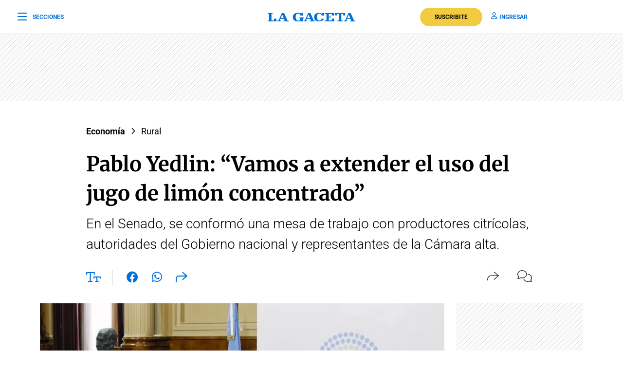

--- FILE ---
content_type: text/html; charset=utf-8
request_url: https://www.google.com/recaptcha/api2/aframe
body_size: 118
content:
<!DOCTYPE HTML><html><head><meta http-equiv="content-type" content="text/html; charset=UTF-8"></head><body><script nonce="jsWBmmz7OzV2pbBODqQtrg">/** Anti-fraud and anti-abuse applications only. See google.com/recaptcha */ try{var clients={'sodar':'https://pagead2.googlesyndication.com/pagead/sodar?'};window.addEventListener("message",function(a){try{if(a.source===window.parent){var b=JSON.parse(a.data);var c=clients[b['id']];if(c){var d=document.createElement('img');d.src=c+b['params']+'&rc='+(localStorage.getItem("rc::a")?sessionStorage.getItem("rc::b"):"");window.document.body.appendChild(d);sessionStorage.setItem("rc::e",parseInt(sessionStorage.getItem("rc::e")||0)+1);localStorage.setItem("rc::h",'1768913726687');}}}catch(b){}});window.parent.postMessage("_grecaptcha_ready", "*");}catch(b){}</script></body></html>